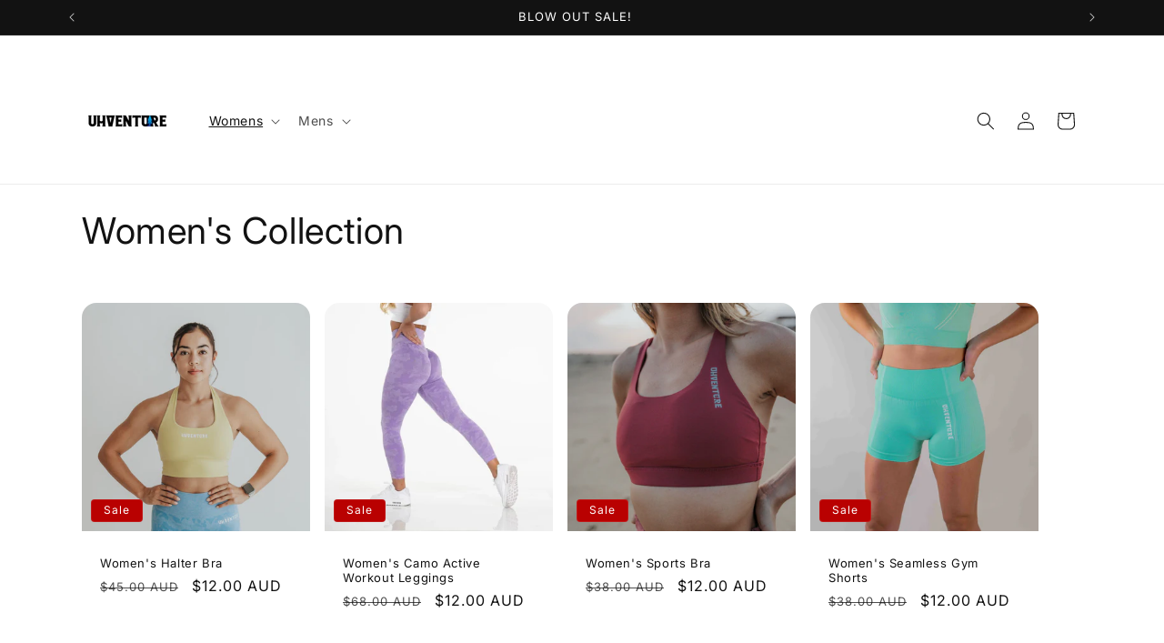

--- FILE ---
content_type: text/html; charset=UTF-8
request_url: https://www.stilyoapps.com/reconvert/reconvert_script_tags.php?shop=uhventure.myshopify.com&store_client_id=YTlWSlRmVk9PajVQTU9iK1didzJNUT09
body_size: -2
content:
{"result":"success","security_token":"$2y$10$vXLlNJ9QU.Yz8dpID48OcearzgSzO0420HB2qM1P0ZYLPzl6lQXpC"}

--- FILE ---
content_type: application/x-javascript; charset=utf-8
request_url: https://bundler.nice-team.net/app/shop/status/uhventure.myshopify.com.js?1769086173
body_size: -333
content:
var bundler_settings_updated='1753918957';